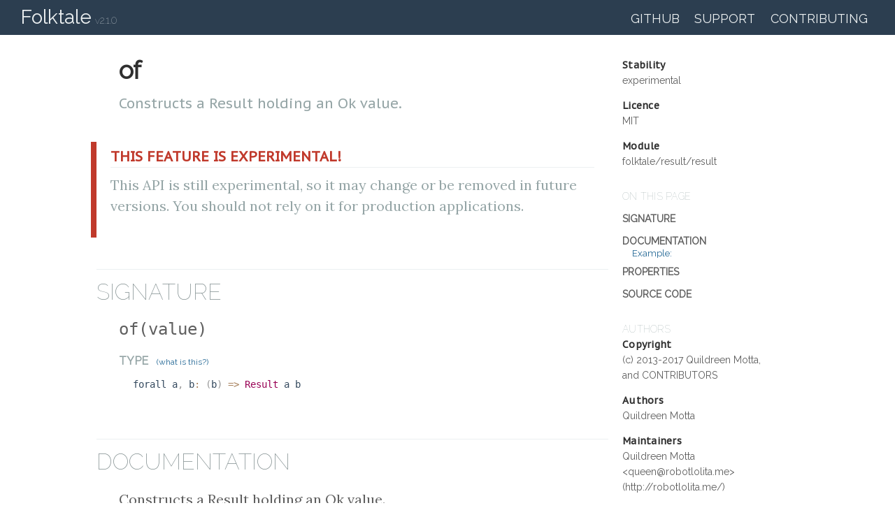

--- FILE ---
content_type: text/html; charset=utf-8
request_url: https://folktale.origamitower.com/api/v2.1.0/en/folktale.result.result.of.html
body_size: 1066
content:

<!DOCTYPE html>
<html>
  <head>
    <title>of</title>
    <link rel="stylesheet" href="prism.css">
    <link rel="stylesheet" href="style.css">
  </head>
  <body>
    <div id="header">
      <div class="doc-title"><a href="folktale.html"><span class="doc-title"><span class="product-name">Folktale</span><span class="version">v2.1.0</span></span></a><ul class="navigation"><li class="navigation-item"><a href="https://github.com/origamitower/folktale" title="">GitHub</a></li><li class="navigation-item"><a href="/docs/support/" title="">Support</a></li><li class="navigation-item"><a href="/docs/v2.1.0/contributing/" title="">Contributing</a></li></ul></div>
    </div>
    <div id="content-wrapper"><div id="content-panel"><h1 class="entity-title">of</h1><div class="highlight-summary"><div><p>Constructs a Result holding an Ok value.</p>
</div></div><div class="deprecation-section"><strong class="deprecation-title">This feature is experimental!</strong><p>This API is still experimental, so it may change or be removed in future versions. You should not rely on it for production applications.</p></div><div class="definition"><h2 class="section-title" id="signature">Signature</h2><div class="signature">of(value)</div><div class="type-definition"><div class="type-definition-container"><div class="type-title-container"><strong class="type-title">Type</strong><a class="info" href="/docs/v2.1.0/misc/type-notation/">(what is this?)</a></div><pre class="type"><code class="language-haskell">forall a, b: (b) =&gt; Result a b</code></pre></div></div></div><h2 class="section-title">Documentation</h2><div class="documentation"><div><p>Constructs a Result holding an Ok value.</p>
<h2 id="example-">Example:</h2>
<pre><code>const Result = require(&#39;folktale/result&#39;);

Result.of(1);
// ==&gt; Result.Ok(1)
</code></pre></div></div><div class="members"><h2 class="section-title" id="properties">Properties</h2></div><div class="source-code"><h2 class="section-title" id="source-code">Source Code</h2><div class="source-location">Defined in source/result/result.js at line 327, column 22</div><pre class="source-code"><code class="language-javascript">of(value) {
    return Ok(value);
  }</code></pre></div></div><div id="meta-panel"><div class="meta-section"><div class="meta-field"><strong class="meta-field-title">Stability</strong><div class="meta-field-value">experimental</div></div><div class="meta-field"><strong class="meta-field-title">Licence</strong><div class="meta-field-value">MIT</div></div><div class="meta-field"><strong class="meta-field-title">Module</strong><div class="meta-field-value">folktale/result/result</div></div></div><div class="table-of-contents"><div class="meta-section-title">On This Page</div><ul class="toc-list level-1"><li class="toc-item"><a href="#signature">Signature</a></li><li class="toc-item"><span class="no-anchor">Documentation</span><ul class="toc-list level-2"><li class="toc-item"><a href="#example-" title="Example:"><div><p>Example:</p>
</div></a></li></ul></li><li class="toc-item"><a href="#properties">Properties</a><ul class="toc-list level-2"></ul></li><li class="toc-item"><a href="#source-code">Source Code</a></li></ul></div><div class="meta-section"><strong class="meta-section-title">Authors</strong><div class="meta-field"><strong class="meta-field-title">Copyright</strong><div class="meta-field-value">(c) 2013-2017 Quildreen Motta, and CONTRIBUTORS</div></div><div class="meta-field"><strong class="meta-field-title">Authors</strong><div class="meta-field-value"><ul class="meta-list"><li>Quildreen Motta</li></ul></div></div><div class="meta-field"><strong class="meta-field-title">Maintainers</strong><div class="meta-field-value"><ul class="meta-list"><li>Quildreen Motta &lt;queen@robotlolita.me&gt; (http://robotlolita.me/)</li></ul></div></div></div></div></div>
    <script>
void function() {
  var xs = document.querySelectorAll('.documentation pre code');
  for (var i = 0; i < xs.length; ++i) {
    xs[i].className = 'language-javascript code-block';
  }
}()
    </script>
    <script src="prism.js"></script>
  </body>
</html>

--- FILE ---
content_type: text/css; charset=utf-8
request_url: https://folktale.origamitower.com/api/v2.1.0/en/style.css
body_size: 1837
content:
@import 'https://fonts.googleapis.com/css?family=Lora:400,400i,700,700i|PT+Sans+Caption|Raleway:100,400|Source+Sans+Pro';
html,
body,
div,
span,
applet,
object,
iframe,
h1,
h2,
h3,
h4,
h5,
h6,
p,
blockquote,
pre,
a,
abbr,
acronym,
address,
big,
cite,
code,
del,
dfn,
em,
img,
ins,
kbd,
q,
s,
samp,
small,
strike,
strong,
sub,
sup,
tt,
var,
dl,
dt,
dd,
ol,
ul,
li,
fieldset,
form,
label,
legend,
table,
caption,
tbody,
tfoot,
thead,
tr,
th,
td,
#content-panel .deprecation-section {
  margin: 0;
  padding: 0;
  border: 0;
  outline: 0;
  font-weight: inherit;
  font-style: inherit;
  font-family: inherit;
  font-size: 100%;
  vertical-align: baseline;
}
body {
  line-height: 1;
  color: #000;
  background: #fff;
}
ol,
ul {
  list-style: none;
}
table {
  border-collapse: separate;
  border-spacing: 0;
  vertical-align: middle;
}
caption,
th,
td {
  text-align: left;
  font-weight: normal;
  vertical-align: middle;
}
a img {
  border: none;
}
html,
body,
div,
span,
applet,
object,
iframe,
h1,
h2,
h3,
h4,
h5,
h6,
p,
blockquote,
pre,
a,
abbr,
acronym,
address,
big,
cite,
code,
del,
dfn,
em,
img,
ins,
kbd,
q,
s,
samp,
small,
strike,
strong,
sub,
sup,
tt,
var,
dl,
dt,
dd,
ol,
ul,
li,
fieldset,
form,
label,
legend,
table,
caption,
tbody,
tfoot,
thead,
tr,
th,
td,
#content-panel .deprecation-section {
  margin: 0;
  padding: 0;
  border: 0;
  outline: 0;
  font-weight: inherit;
  font-style: inherit;
  font-family: inherit;
  font-size: 100%;
  vertical-align: baseline;
}
body {
  line-height: 1;
  color: #000;
  background: #fff;
}
ol,
ul {
  list-style: none;
}
table {
  border-collapse: separate;
  border-spacing: 0;
  vertical-align: middle;
}
caption,
th,
td {
  text-align: left;
  font-weight: normal;
  vertical-align: middle;
}
a img {
  border: none;
}
* {
  -webkit-box-sizing: border-box;
  -moz-box-sizing: border-box;
  box-sizing: border-box;
}
*:focus {
  outline: none;
}
body {
  background: #fafafa;
  font-family: 'Lora', serif;
  line-height: 1.4em;
  font-size: 16px;
}
p {
  margin: 0.7em 0 1.82em 0;
}
strong {
  font-weight: bold;
}
em {
  font-style: italic;
}
small,
.small {
  font-size: 85%;
}
.lead {
  font-size: 120%;
  color: #95a5a6;
  font-family: 'Raleway', sans;
}
cite {
  font-style: normal;
}
blockquote,
#content-panel .deprecation-section {
  margin: 0 0 1.4em 2.8em;
  border-left: 8px solid #3498db;
  padding: 0.3em 1em;
  color: #95a5a6;
}
blockquote .source,
#content-panel .deprecation-section .source {
  color: #e8ecec;
}
blockquote .source:before,
#content-panel .deprecation-section .source:before {
  content: "— ";
}
blockquote .source cite,
#content-panel .deprecation-section .source cite {
  color: #bfc8c9;
}
ul,
ol {
  margin: 0 0 1.4em 2.8em;
  padding: 0;
}
ul li,
ol li {
  margin-bottom: 0.7em;
}
ul ul,
ul ol,
ol ul,
ol ol {
  margin-bottom: 0;
}
ul {
  list-style: disc;
}
ul ul,
ol ul {
  list-style: circle;
}
ul ul ul,
ol ul ul,
ol ol ul,
ul ol ul {
  list-style: square;
}
ol {
  list-style: decimal;
}
ul.unstyled,
ol.unstyled {
  margin: 0;
  padding: 0;
  list-style: none;
}
ul.unstyled > li,
ol.unstyled > li {
  margin-bottom: 0;
}
h1,
h2,
h3,
h4,
h5,
h6 {
  font-family: 'Raleway', sans;
  line-height: 100%;
  margin: 1.4em 0 0.7em 0;
  font-weight: 800;
  color: #7f8c8d;
}
h1 {
  font-size: 2.5em;
}
h2 {
  font-size: 2.3em;
}
h3 {
  font-size: 2em;
}
h4 {
  font-size: 1.6em;
}
h5 {
  font-size: 1.4em;
}
h6 {
  font-size: 1.3em;
}
body {
  background: #fff;
}
a {
  color: #216694;
  text-decoration: none;
}
a:hover {
  text-decoration: underline;
}
#content-wrapper {
  zoom: 1;
  display: block;
  width: 102.08333333333333%;
  margin: 0 -1.041666666666667%;
  *width: 102.03125%;
  *margin: 0 -1.09375%;
  width: 960px;
  margin: 2em auto;
}
#content-wrapper:before,
#content-wrapper:after {
  content: "";
  display: table;
}
#content-wrapper:after {
  clear: both;
}
#content-wrapper #content-panel {
  display: inline;
  float: left;
  width: 72.91666666666666%;
  margin: 0 1.041666666666667%;
  *width: 72.86458333333333%;
  *margin: 0 0.989583333333333%;
}
#content-wrapper #meta-panel {
  display: inline;
  float: left;
  width: 22.916666666666664%;
  margin: 0 1.041666666666667%;
  *width: 22.864583333333332%;
  *margin: 0 0.989583333333333%;
}
#content-panel {
  font-size: 20px;
  line-height: 1.5em;
  color: #5f5f5f;
}
#content-panel code {
  font-family: monospace;
  color: #34495e;
  background: #ecf0f1;
  padding: 0 0.3em;
}
#content-panel .entity-title {
  letter-spacing: -0.02em;
  color: #2f2f2f;
  font-size: 36px;
  font-weight: bold !important;
  margin-top: 0;
}
#content-panel .highlight-summary {
  font-family: 'PT Sans Caption', sans-serif;
  color: #95a5a6;
  margin: -0.5em 0 2em 0;
}
#content-panel .section-title {
  font-weight: 300;
  font-size: 32px;
  text-transform: uppercase;
  margin-left: -1em;
  border-top: 1px solid #ecf0f1;
  padding-top: 0.5em;
}
#content-panel .definition .signature {
  font-family: monospace;
  font-size: 24px;
}
#content-panel .definition .type-title-container {
  display: block;
  font-family: 'Raleway', sans-serif;
  color: #95a5a6;
  font-size: 16px;
  margin-top: 1em;
}
#content-panel .definition .type-title-container .type-title {
  text-transform: uppercase;
}
#content-panel .definition .type-title-container .info {
  margin-left: 1em;
  font-size: 12px;
}
#content-panel .definition pre.type {
  background: none;
  padding: 0px 20px 20px 20px;
  margin-top: 0;
}
#content-panel .deprecation-section {
  border-color: #c0392b;
  margin-left: -2em;
}
#content-panel .deprecation-section .deprecation-title {
  color: #c0392b;
  text-transform: uppercase;
  font-family: 'PT Sans Caption', sans-serif;
  border-bottom: 1px solid #ecf0f1;
  margin-bottom: 0.5em;
  display: block;
  font-weight: bold;
}
#content-panel .documentation h2,
#content-panel .members .category {
  font-family: 'PT Sans Caption', sans-serif;
  letter-spacing: -0.02em;
  color: #2f2f2f;
  font-size: 36px;
  font-weight: bold !important;
  line-height: 100%;
  margin: 1.2em 0 0.6em 0;
}
#content-panel .documentation h3 {
  font-size: 28px;
  letter-spacing: 0.02em;
  border-bottom: 1px solid #ecf0f1;
  padding-bottom: 0.3em;
  margin-bototm: 0.3em;
  color: #5f5f5f;
}
#content-panel .documentation h4,
#content-panel .documentation h5,
#content-panel .documentation h6 {
  font-size: 26px;
  font-weight: 300 !important;
  color: #95a5a6;
  margin-bottom: 0.3em;
  letter-spacing: -0.02em;
  text-transform: uppercase;
  border-bottom: 1px solid #ecf0f1;
}
#content-panel .members .member {
  margin-bottom: 1.5em;
}
#content-panel .members .doc-summary {
  margin-left: 2em;
  color: #7f8c8d;
}
#content-panel .members .doc-summary p {
  margin: 0;
}
#content-panel .members .special-tags {
  margin-left: 2em;
}
#content-panel .members .special-tags .tagged {
  font-family: 'Raleway', sans-serif;
  font-weight: 400;
  font-size: 12px;
  padding: 0.3em 0.8em;
  margin-right: 1em;
  border: 1px solid #95a5a6;
  color: #95a5a6;
  text-transform: uppercase;
}
#content-panel .members .special-tags .deprecated {
  color: #c0392b;
  border-color: #c0392b;
  font-weight: bold;
}
#content-panel .members .special-tags .required {
  color: #e74c3c;
  border-color: #e74c3c;
}
#content-panel .members .special-tags .experimental {
  color: #d35400;
  border-color: #d35400;
}
#content-panel .members .member-name {
  font-family: monospace;
  font-weight: bold;
}
#content-panel .members.deprecated .member-name {
  text-decoration: line-through;
}
#content-panel p {
  margin: 0 0 1.2em 0;
}
#meta-panel {
  font-family: 'Raleway', sans-serif;
  font-size: 14px;
  color: #5f5f5f;
}
#meta-panel .meta-section {
  margin-bottom: 2em;
}
#meta-panel .meta-field {
  margin-bottom: 1em;
}
#meta-panel .meta-field-value ul {
  margin: 0;
  list-style: none;
}
#meta-panel .meta-field-value li {
  margin: 0 0 0.5em 0;
}
#meta-panel .meta-field-title {
  letter-spacing: 0.02em;
  font-family: 'PT Sans Caption', sans-serif;
  color: #2f2f2f;
}
#meta-panel .meta-section-title {
  text-transform: uppercase;
  letter-spacing: 0.02em;
  color: #95a5a6;
  font-weight: 300;
}
#meta-panel .table-of-contents {
  margin-bottom: 2em;
}
#meta-panel .table-of-contents .toc-list {
  list-style: none;
}
#meta-panel .table-of-contents .toc-list p {
  margin: 0;
}
#meta-panel .table-of-contents .toc-list.level-1 {
  margin: 0 0 0 0;
}
#meta-panel .table-of-contents .toc-list.level-1 > .toc-item {
  margin: 0.7em 0 0 0;
}
#meta-panel .table-of-contents .toc-list.level-1 > .toc-item > a,
#meta-panel .table-of-contents .toc-list.level-1 > .toc-item > .no-anchor {
  font-weight: bold;
  text-transform: uppercase;
  color: #5f5f5f;
}
#meta-panel .table-of-contents .toc-list.level-2 {
  margin: 0 0 0 1em;
}
#meta-panel .table-of-contents .toc-list.level-2 > .toc-item {
  margin: 0 0 0.4em 0;
  font-size: 13px;
  line-height: 100%;
  white-space: nowrap;
  overflow: hidden;
  -o-text-overflow: ellipsis;
  text-overflow: ellipsis;
}
#meta-panel .table-of-contents .toc-list.level-2 > .toc-item div,
#meta-panel .table-of-contents .toc-list.level-2 > .toc-item p {
  display: inline;
}
pre code[class*="language-"] {
  font-size: 14px;
  line-height: 16px;
  background: none !important;
  padding: 0 !important;
}
#header {
  height: 50px;
  background: #2c3e50;
  line-height: 50px;
  padding: 0 30px;
  font-size: 28px;
  font-family: 'Raleway', sans-serif;
}
#header a {
  text-decoration: none;
  color: #ecf0f1;
}
#header .version {
  font-size: 14px;
  font-weight: 100;
  margin-left: 5px;
  font-variant: small-caps;
}
#header .navigation {
  float: right;
  font-size: 80%;
  list-style: none;
  margin: 0;
}
#header .navigation-item {
  display: inline-block;
  margin: 0 0 0 0.2em;
  padding: 0 0.5em;
  border-bottom: 0px solid #2c3e50;
  text-transform: uppercase;
  font-size: 18px;
}
#header .navigation-item:hover {
  border-bottom-width: 5px;
  -webkit-transition: none;
  -moz-transition: none;
  -o-transition: none;
  -ms-transition: none;
  transition: none;
}
#header .navigation-item:hover a {
  color: #fff;
  -webkit-transition: none;
  -moz-transition: none;
  -o-transition: none;
  -ms-transition: none;
  transition: none;
}
#header .navigation-item,
#header a {
  -webkit-transition: all 0.25s ease-out;
  -moz-transition: all 0.25s ease-out;
  -o-transition: all 0.25s ease-out;
  -ms-transition: all 0.25s ease-out;
  transition: all 0.25s ease-out;
}
